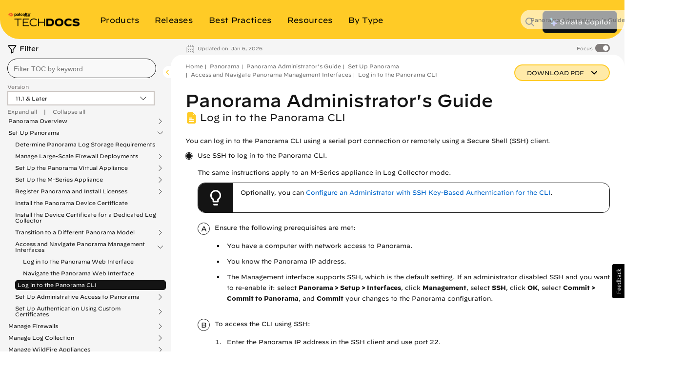

--- FILE ---
content_type: text/html; charset=UTF-8
request_url: https://d6tizftlrpuof.cloudfront.net/live/i/5ea6f2bed6b09b7fa90d66e8/04d21522c8fa5d0c2d07d9cbb09c5b0864e3b1b2.html
body_size: 1808
content:
<!doctype html>
<html ng-app="ubWidget">
<head>
    <meta name="viewport" content="width=device-width, initial-scale=1, maximum-scale=1">
    <link rel="stylesheet" href="https://d6tizftlrpuof.cloudfront.net/themes/production/paloaltonetworks-pan-no-logo-dec-2020-copy-blackbutton-inpage-acb93e02d2d2ea13978f5ca39d82bc83.css" />
    <!--[if lt IE 9]>
    <script type="text/javascript" src="//d6tizftlrpuof.cloudfront.net/live/campaign/js/e2456a107d.legacybrowser.js"></script>
    <![endif]-->
    <script type="campaign/form">
        {"id":"5fff930a2d40531a362fad67","version":6,"form":{"pages":[{"type":"form","fields":[{"type":"toggle","caption":"Toggle","autoSubmit":true,"forceRequired":false,"fixed":false,"interactive":true,"showHideRule":[],"validationText":"This field is required","title":"Was this information helpful?","points":2,"options":[{"title":"Yes","value":"5"},{"title":"No","value":"1"}],"name":"was-this-information-helpful","empty":"Please choose an option","required":false},{"type":"paragraph","caption":"Paragraph","autoSubmit":false,"forceRequired":false,"fixed":false,"interactive":false,"showHideRule":[],"validationText":"This field is required","text":"<style>\nlabel.btn.ng-binding.negative {\n    font-size: 12px;\n}\nlabel.btn.ng-binding.positive {\n    font-size: 12px;\n}\n<\/style>","empty":"Please choose an option","html":true}],"jump":"End","jumpRules":[{"control":"was-this-information-helpful","value":["5"],"jump":"Helpful"},{"control":"was-this-information-helpful","value":["1"],"jump":"Not_Helpful"}],"autoSubmit":true,"name":"Start"},{"type":"form","fields":[{"type":"comment","caption":"Comment","autoSubmit":false,"forceRequired":false,"fixed":false,"interactive":true,"showHideRule":[],"validationText":"This field is required","title":"Great! Would you like to give some additional feedback?","name":"comment"},{"type":"continue","caption":"Continue Button","autoSubmit":false,"forceRequired":false,"fixed":true,"interactive":true,"showHideRule":[],"validationText":"This field is required","title":"Submit","empty":"Please choose an option"}],"jump":"End","jumpRules":[],"autoSubmit":true,"name":"Helpful"},{"type":"form","fields":[{"type":"header","caption":"Header","autoSubmit":false,"forceRequired":false,"fixed":false,"interactive":false,"showHideRule":[],"validationText":"This field is required","text":"We're sorry this page didn't help you. Please help us do better:","empty":"Please choose an option"},{"type":"checkbox","caption":"Checkboxes","autoSubmit":false,"forceRequired":false,"fixed":false,"interactive":true,"showHideRule":[],"validationText":"Please make a selection so that we know how to address your concerns.","title":"What problem did you run into with this content?","options":[{"title":"The content is unclear or hard to follow","value":"confusing"},{"title":"The information is inaccurate or out of date","value":"inaccurate"},{"title":"I wish there was a video for this","value":"video"},{"title":"The steps didn't work for me","value":"broken-steps"},{"title":"I can't find the information I need","value":"missing-information"},{"title":"Other","value":"other"}],"name":"what-to-fix","empty":"Please choose an option","required":true},{"type":"text","caption":"Text Input","autoSubmit":false,"forceRequired":false,"fixed":false,"interactive":true,"showHideRule":{"control":"what-to-fix","value":["confusing","inaccurate","video","broken-steps","missing-information","other"],"action":"show"},"validationText":"Please provide detailed information about how we can improve this content - your input is extremely important to us!","title":"Please help us address your concerns by providing specific information about what we need to update:","name":"details-in-page","empty":"Please choose an option","required":true,"placeholder":"Please identify the content that we need to update. The more specific your feedback, the better we are able to address your concerns. Every piece of information you provide is very much appreciated."},{"type":"continue","caption":"Continue Button","autoSubmit":false,"forceRequired":false,"fixed":true,"interactive":true,"showHideRule":[],"validationText":"This field is required","title":"Submit","empty":"Please choose an option"}],"jump":"End","jumpRules":[],"autoSubmit":true,"name":"Not_Helpful"},{"type":"end","fields":[{"type":"header","caption":"Header","autoSubmit":false,"forceRequired":false,"fixed":false,"interactive":false,"showHideRule":[],"validationText":"This field is required","text":"Thank you for helping us improve!","empty":"Please choose an option"},{"type":"paragraph","caption":"Paragraph","autoSubmit":false,"forceRequired":false,"fixed":false,"interactive":false,"showHideRule":[],"validationText":"This field is required","text":"We appreciate your feedback and will use it to improve your experience with our site.","empty":"Please choose an option"}],"jump":null,"jumpRules":[],"autoSubmit":false,"autoclose":false,"name":"End"}],"allowedPageTypes":["form","end"]}}
    </script>
    <script>
    function supportsSVG() {
      return !! document.createElementNS && !! document.createElementNS('http://www.w3.org/2000/svg','svg').createSVGRect;
    }
    if (supportsSVG()) {
      document.documentElement.className += ' svg';
    } else {
      document.documentElement.className += ' no-svg';
    }
    </script>
</head>
<body class="in-page">
<div in-page-form-container ub-action="//w.usabilla.com/incoming" allow-html="true"></div>

<script type="text/javascript" src="//d6tizftlrpuof.cloudfront.net/vendor/1.6.5/angular.min.js"></script>
<script type="text/javascript" src="//d6tizftlrpuof.cloudfront.net/live/campaign/js/b1f1cccccf.in-page-form.js"></script>

</body>
</html>


--- FILE ---
content_type: image/svg+xml
request_url: https://docs.paloaltonetworks.com/content/dam/techdocs/en_US/images/icons/navigation/tools.svg
body_size: 12321
content:
<svg width="25" height="21" viewBox="0 0 25 21" fill="none" xmlns="http://www.w3.org/2000/svg">
<path fill-rule="evenodd" clip-rule="evenodd" d="M1.47218 0.182823C1.76192 0.0621254 2.0725 -3.77497e-07 2.38616 0H5.26721C5.90089 0 6.50862 0.252894 6.95671 0.703047C7.40479 1.1532 7.65652 1.76374 7.65652 2.40035H7.02609C7.02609 1.93171 6.84078 1.48226 6.51093 1.15088C6.18107 0.819506 5.73369 0.633338 5.26721 0.633338H2.38616C2.15537 0.633338 1.92684 0.67905 1.71365 0.76786C1.50046 0.856669 1.30679 0.986833 1.14372 1.15091C0.980654 1.31498 0.851384 1.50974 0.763307 1.72405C0.67523 1.93836 0.630076 2.16801 0.630427 2.39987L2.76418e-06 2.40083C-0.000474642 2.08572 0.0608928 1.77361 0.180595 1.48235C0.300297 1.19109 0.475984 0.926395 0.697607 0.703409C0.91923 0.480423 1.18244 0.303521 1.47218 0.182823Z" transform="translate(8.90869 1)" fill="#9BA0A5"/>
<path d="M2.38616 0C2.0725 -3.77497e-07 1.76192 0.0621254 1.47218 0.182823C1.18244 0.303521 0.91923 0.480423 0.697607 0.703409C0.475984 0.926395 0.300297 1.19109 0.180595 1.48235C0.0608928 1.77361 -0.000474642 2.08572 2.76418e-06 2.40083L0.630427 2.39987C0.630076 2.16801 0.67523 1.93836 0.763307 1.72405C0.851384 1.50974 0.980654 1.31498 1.14372 1.15091C1.30679 0.986833 1.50046 0.856669 1.71365 0.76786C1.92684 0.67905 2.15537 0.633338 2.38616 0.633338H5.26721C5.73369 0.633338 6.18107 0.819506 6.51093 1.15088C6.84078 1.48226 7.02609 1.93171 7.02609 2.40035H7.65652C7.65652 1.76374 7.40479 1.1532 6.95671 0.703047C6.50862 0.252894 5.90089 0 5.26721 0H2.38616Z" transform="translate(8.90869 1)" stroke="#9BA0A5" stroke-width="0.25" stroke-miterlimit="10"/>
<path fill-rule="evenodd" clip-rule="evenodd" d="M2.20649 0.633338C1.33605 0.633338 0.630425 1.34223 0.630425 2.21668V14.6776C0.630425 15.5521 1.33605 16.261 2.20649 16.261H21.2642C22.1347 16.261 22.8403 15.5521 22.8403 14.6776V2.21668C22.8403 1.34223 22.1347 0.633338 21.2642 0.633338H2.20649ZM0 2.21668C0 0.992443 0.987879 0 2.20649 0H21.2642C22.4829 0 23.4707 0.992443 23.4707 2.21668V14.6776C23.4707 15.9019 22.4829 16.8943 21.2642 16.8943H2.20649C0.987879 16.8943 0 15.9019 0 14.6776V2.21668Z" transform="translate(1 3.10571)" fill="#9BA0A5"/>
<path d="M0.630425 2.21668C0.630425 1.34223 1.33605 0.633338 2.20649 0.633338H21.2642C22.1347 0.633338 22.8403 1.34223 22.8403 2.21668V14.6776C22.8403 15.5521 22.1347 16.261 21.2642 16.261H2.20649C1.33605 16.261 0.630425 15.5521 0.630425 14.6776V2.21668ZM2.20649 0C0.987879 0 0 0.992443 0 2.21668V14.6776C0 15.9019 0.987879 16.8943 2.20649 16.8943H21.2642C22.4829 16.8943 23.4707 15.9019 23.4707 14.6776V2.21668C23.4707 0.992443 22.4829 0 21.2642 0H2.20649Z" transform="translate(1 3.10571)" stroke="#9BA0A5" stroke-width="0.25" stroke-miterlimit="10"/>
<path fill-rule="evenodd" clip-rule="evenodd" d="M0.630425 1.09251V0H0V1.72585H3.10169V0H2.47127V1.09251H0.630425Z" transform="translate(5.66833 12.9893)" fill="#9BA0A5"/>
<path d="M0.630425 1.09251V0H0V1.72585H3.10169V0H2.47127V1.09251H0.630425Z" transform="translate(5.66833 12.9893)" stroke="#9BA0A5" stroke-width="0.25" stroke-miterlimit="10"/>
<path fill-rule="evenodd" clip-rule="evenodd" d="M0.630425 1.09251V0H0V1.72585H3.10169V0H2.47127V1.09251H0.630425Z" transform="translate(16.7229 12.9893)" fill="#9BA0A5"/>
<path d="M0.630425 1.09251V0H0V1.72585H3.10169V0H2.47127V1.09251H0.630425Z" transform="translate(16.7229 12.9893)" stroke="#9BA0A5" stroke-width="0.25" stroke-miterlimit="10"/>
<path fill-rule="evenodd" clip-rule="evenodd" d="M0 0.158334C0 0.0708888 0.0705628 0 0.157606 0H0.315213C0.402256 0 0.472819 0.0708888 0.472819 0.158334C0.472819 0.24578 0.402256 0.316669 0.315213 0.316669H0.157606C0.0705628 0.316669 0 0.24578 0 0.158334Z" transform="translate(1.28052 12.5552)" fill="#9BA0A5"/>
<path d="M0.157606 0C0.0705628 0 0 0.0708888 0 0.158334C0 0.24578 0.0705628 0.316669 0.157606 0.316669H0.315213C0.402256 0.316669 0.472819 0.24578 0.472819 0.158334C0.472819 0.0708888 0.402256 0 0.315213 0H0.157606Z" transform="translate(1.28052 12.5552)" stroke="#9BA0A5" stroke-width="0.25" stroke-miterlimit="10"/>
<path fill-rule="evenodd" clip-rule="evenodd" d="M0 0.158334C0 0.0708888 0.0705628 0 0.157606 0H0.310291C0.397334 0 0.467897 0.0708888 0.467897 0.158334C0.467897 0.24578 0.397334 0.316669 0.310291 0.316669H0.157606C0.0705628 0.316669 0 0.24578 0 0.158334ZM1.06571 0.158334C1.06571 0.0708888 1.13627 0 1.22331 0H1.52868C1.61572 0 1.68629 0.0708888 1.68629 0.158334C1.68629 0.24578 1.61572 0.316669 1.52868 0.316669H1.22331C1.13627 0.316669 1.06571 0.24578 1.06571 0.158334ZM2.2841 0.158334C2.2841 0.0708888 2.35466 0 2.4417 0H2.74707C2.83411 0 2.90468 0.0708888 2.90468 0.158334C2.90468 0.24578 2.83411 0.316669 2.74707 0.316669H2.4417C2.35466 0.316669 2.2841 0.24578 2.2841 0.158334ZM3.50249 0.158334C3.50249 0.0708888 3.57305 0 3.66009 0H3.96546C4.0525 0 4.12307 0.0708888 4.12307 0.158334C4.12307 0.24578 4.0525 0.316669 3.96546 0.316669H3.66009C3.57305 0.316669 3.50249 0.24578 3.50249 0.158334ZM4.72087 0.158334C4.72087 0.0708888 4.79144 0 4.87848 0H5.18385C5.27089 0 5.34146 0.0708888 5.34146 0.158334C5.34146 0.24578 5.27089 0.316669 5.18385 0.316669H4.87848C4.79144 0.316669 4.72087 0.24578 4.72087 0.158334ZM5.93926 0.158334C5.93926 0.0708888 6.00983 0 6.09687 0H6.40224C6.48928 0 6.55985 0.0708888 6.55985 0.158334C6.55985 0.24578 6.48928 0.316669 6.40224 0.316669H6.09687C6.00983 0.316669 5.93926 0.24578 5.93926 0.158334ZM7.15765 0.158334C7.15765 0.0708888 7.22822 0 7.31526 0H7.62063C7.70767 0 7.77824 0.0708888 7.77824 0.158334C7.77824 0.24578 7.70767 0.316669 7.62063 0.316669H7.31526C7.22822 0.316669 7.15765 0.24578 7.15765 0.158334ZM8.37604 0.158334C8.37604 0.0708888 8.44661 0 8.53365 0H8.83902C8.92606 0 8.99663 0.0708888 8.99663 0.158334C8.99663 0.24578 8.92606 0.316669 8.83902 0.316669H8.53365C8.44661 0.316669 8.37604 0.24578 8.37604 0.158334ZM9.59443 0.158334C9.59443 0.0708888 9.665 0 9.75204 0H10.0574C10.1445 0 10.215 0.0708888 10.215 0.158334C10.215 0.24578 10.1445 0.316669 10.0574 0.316669H9.75204C9.665 0.316669 9.59443 0.24578 9.59443 0.158334ZM10.8128 0.158334C10.8128 0.0708888 10.8834 0 10.9704 0H11.2758C11.3628 0 11.4334 0.0708888 11.4334 0.158334C11.4334 0.24578 11.3628 0.316669 11.2758 0.316669H10.9704C10.8834 0.316669 10.8128 0.24578 10.8128 0.158334ZM12.0312 0.158334C12.0312 0.0708888 12.1018 0 12.1888 0H12.4942C12.5812 0 12.6518 0.0708888 12.6518 0.158334C12.6518 0.24578 12.5812 0.316669 12.4942 0.316669H12.1888C12.1018 0.316669 12.0312 0.24578 12.0312 0.158334ZM13.2496 0.158334C13.2496 0.0708888 13.3202 0 13.4072 0H13.7126C13.7996 0 13.8702 0.0708888 13.8702 0.158334C13.8702 0.24578 13.7996 0.316669 13.7126 0.316669H13.4072C13.3202 0.316669 13.2496 0.24578 13.2496 0.158334ZM14.468 0.158334C14.468 0.0708888 14.5386 0 14.6256 0H14.931C15.018 0 15.0886 0.0708888 15.0886 0.158334C15.0886 0.24578 15.018 0.316669 14.931 0.316669H14.6256C14.5386 0.316669 14.468 0.24578 14.468 0.158334ZM15.6864 0.158334C15.6864 0.0708888 15.7569 0 15.844 0H16.1494C16.2364 0 16.307 0.0708888 16.307 0.158334C16.307 0.24578 16.2364 0.316669 16.1494 0.316669H15.844C15.7569 0.316669 15.6864 0.24578 15.6864 0.158334ZM16.9048 0.158334C16.9048 0.0708888 16.9753 0 17.0624 0H17.3677C17.4548 0 17.5254 0.0708888 17.5254 0.158334C17.5254 0.24578 17.4548 0.316669 17.3677 0.316669H17.0624C16.9753 0.316669 16.9048 0.24578 16.9048 0.158334ZM18.1232 0.158334C18.1232 0.0708888 18.1937 0 18.2808 0H18.5861C18.6732 0 18.7437 0.0708888 18.7437 0.158334C18.7437 0.24578 18.6732 0.316669 18.5861 0.316669H18.2808C18.1937 0.316669 18.1232 0.24578 18.1232 0.158334ZM19.3416 0.158334C19.3416 0.0708888 19.4121 0 19.4992 0H19.8045C19.8916 0 19.9621 0.0708888 19.9621 0.158334C19.9621 0.24578 19.8916 0.316669 19.8045 0.316669H19.4992C19.4121 0.316669 19.3416 0.24578 19.3416 0.158334ZM20.5599 0.158334C20.5599 0.0708888 20.6305 0 20.7176 0H20.8702C20.9573 0 21.0278 0.0708888 21.0278 0.158334C21.0278 0.24578 20.9573 0.316669 20.8702 0.316669H20.7176C20.6305 0.316669 20.5599 0.24578 20.5599 0.158334Z" transform="translate(2.37109 12.5552)" fill="#9BA0A5"/>
<path d="M0.157606 0C0.0705628 0 0 0.0708888 0 0.158334C0 0.24578 0.0705628 0.316669 0.157606 0.316669H0.310291C0.397334 0.316669 0.467897 0.24578 0.467897 0.158334C0.467897 0.0708888 0.397334 0 0.310291 0H0.157606ZM1.22331 0C1.13627 0 1.06571 0.0708888 1.06571 0.158334C1.06571 0.24578 1.13627 0.316669 1.22331 0.316669H1.52868C1.61572 0.316669 1.68629 0.24578 1.68629 0.158334C1.68629 0.0708888 1.61572 0 1.52868 0H1.22331ZM2.4417 0C2.35466 0 2.2841 0.0708888 2.2841 0.158334C2.2841 0.24578 2.35466 0.316669 2.4417 0.316669H2.74707C2.83411 0.316669 2.90468 0.24578 2.90468 0.158334C2.90468 0.0708888 2.83411 0 2.74707 0H2.4417ZM3.66009 0C3.57305 0 3.50249 0.0708888 3.50249 0.158334C3.50249 0.24578 3.57305 0.316669 3.66009 0.316669H3.96546C4.0525 0.316669 4.12307 0.24578 4.12307 0.158334C4.12307 0.0708888 4.0525 0 3.96546 0H3.66009ZM4.87848 0C4.79144 0 4.72088 0.0708888 4.72088 0.158334C4.72088 0.24578 4.79144 0.316669 4.87848 0.316669H5.18385C5.27089 0.316669 5.34146 0.24578 5.34146 0.158334C5.34146 0.0708888 5.27089 0 5.18385 0H4.87848ZM6.09687 0C6.00983 0 5.93926 0.0708888 5.93926 0.158334C5.93926 0.24578 6.00983 0.316669 6.09687 0.316669H6.40224C6.48928 0.316669 6.55985 0.24578 6.55985 0.158334C6.55985 0.0708888 6.48928 0 6.40224 0H6.09687ZM7.31526 0C7.22822 0 7.15765 0.0708888 7.15765 0.158334C7.15765 0.24578 7.22822 0.316669 7.31526 0.316669H7.62063C7.70767 0.316669 7.77824 0.24578 7.77824 0.158334C7.77824 0.0708888 7.70767 0 7.62063 0H7.31526ZM8.53365 0C8.44661 0 8.37604 0.0708888 8.37604 0.158334C8.37604 0.24578 8.44661 0.316669 8.53365 0.316669H8.83902C8.92606 0.316669 8.99663 0.24578 8.99663 0.158334C8.99663 0.0708888 8.92606 0 8.83902 0H8.53365ZM9.75204 0C9.665 0 9.59443 0.0708888 9.59443 0.158334C9.59443 0.24578 9.665 0.316669 9.75204 0.316669H10.0574C10.1445 0.316669 10.215 0.24578 10.215 0.158334C10.215 0.0708888 10.1445 0 10.0574 0H9.75204ZM10.9704 0C10.8834 0 10.8128 0.0708888 10.8128 0.158334C10.8128 0.24578 10.8834 0.316669 10.9704 0.316669H11.2758C11.3628 0.316669 11.4334 0.24578 11.4334 0.158334C11.4334 0.0708888 11.3628 0 11.2758 0H10.9704ZM12.1888 0C12.1018 0 12.0312 0.0708888 12.0312 0.158334C12.0312 0.24578 12.1018 0.316669 12.1888 0.316669H12.4942C12.5812 0.316669 12.6518 0.24578 12.6518 0.158334C12.6518 0.0708888 12.5812 0 12.4942 0H12.1888ZM13.4072 0C13.3202 0 13.2496 0.0708888 13.2496 0.158334C13.2496 0.24578 13.3202 0.316669 13.4072 0.316669H13.7126C13.7996 0.316669 13.8702 0.24578 13.8702 0.158334C13.8702 0.0708888 13.7996 0 13.7126 0H13.4072ZM14.6256 0C14.5386 0 14.468 0.0708888 14.468 0.158334C14.468 0.24578 14.5386 0.316669 14.6256 0.316669H14.931C15.018 0.316669 15.0886 0.24578 15.0886 0.158334C15.0886 0.0708888 15.018 0 14.931 0H14.6256ZM15.844 0C15.7569 0 15.6864 0.0708888 15.6864 0.158334C15.6864 0.24578 15.7569 0.316669 15.844 0.316669H16.1494C16.2364 0.316669 16.307 0.24578 16.307 0.158334C16.307 0.0708888 16.2364 0 16.1494 0H15.844ZM17.0624 0C16.9753 0 16.9048 0.0708888 16.9048 0.158334C16.9048 0.24578 16.9753 0.316669 17.0624 0.316669H17.3677C17.4548 0.316669 17.5254 0.24578 17.5254 0.158334C17.5254 0.0708888 17.4548 0 17.3677 0H17.0624ZM18.2808 0C18.1937 0 18.1232 0.0708888 18.1232 0.158334C18.1232 0.24578 18.1937 0.316669 18.2808 0.316669H18.5861C18.6732 0.316669 18.7437 0.24578 18.7437 0.158334C18.7437 0.0708888 18.6732 0 18.5861 0H18.2808ZM19.4992 0C19.4121 0 19.3416 0.0708888 19.3416 0.158334C19.3416 0.24578 19.4121 0.316669 19.4992 0.316669H19.8045C19.8916 0.316669 19.9621 0.24578 19.9621 0.158334C19.9621 0.0708888 19.8916 0 19.8045 0H19.4992ZM20.7175 0C20.6305 0 20.5599 0.0708888 20.5599 0.158334C20.5599 0.24578 20.6305 0.316669 20.7175 0.316669H20.8702C20.9573 0.316669 21.0278 0.24578 21.0278 0.158334C21.0278 0.0708888 20.9573 0 20.8702 0H20.7175Z" transform="translate(2.37109 12.5552)" stroke="#9BA0A5" stroke-width="0.25" stroke-miterlimit="10"/>
<path fill-rule="evenodd" clip-rule="evenodd" d="M0 0.158334C0 0.0708888 0.0705628 0 0.157606 0H0.315213C0.402256 0 0.472819 0.0708888 0.472819 0.158334C0.472819 0.24578 0.402256 0.316669 0.315213 0.316669H0.157606C0.0705628 0.316669 0 0.24578 0 0.158334Z" transform="translate(23.5535 12.5552)" fill="#9BA0A5"/>
<path d="M0.157606 0C0.0705628 0 0 0.0708888 0 0.158334C0 0.24578 0.0705628 0.316669 0.157606 0.316669H0.315213C0.402256 0.316669 0.472819 0.24578 0.472819 0.158334C0.472819 0.0708888 0.402256 0 0.315213 0H0.157606Z" transform="translate(23.5535 12.5552)" stroke="#9BA0A5" stroke-width="0.25" stroke-miterlimit="10"/>
</svg>


--- FILE ---
content_type: application/x-javascript;charset=utf-8
request_url: https://sstats.paloaltonetworks.com/id?d_visid_ver=5.5.0&d_fieldgroup=A&mcorgid=9A531C8B532965080A490D4D%40AdobeOrg&mid=19230865040714139375136822511961841237&ts=1769291803305
body_size: -33
content:
{"mid":"19230865040714139375136822511961841237"}